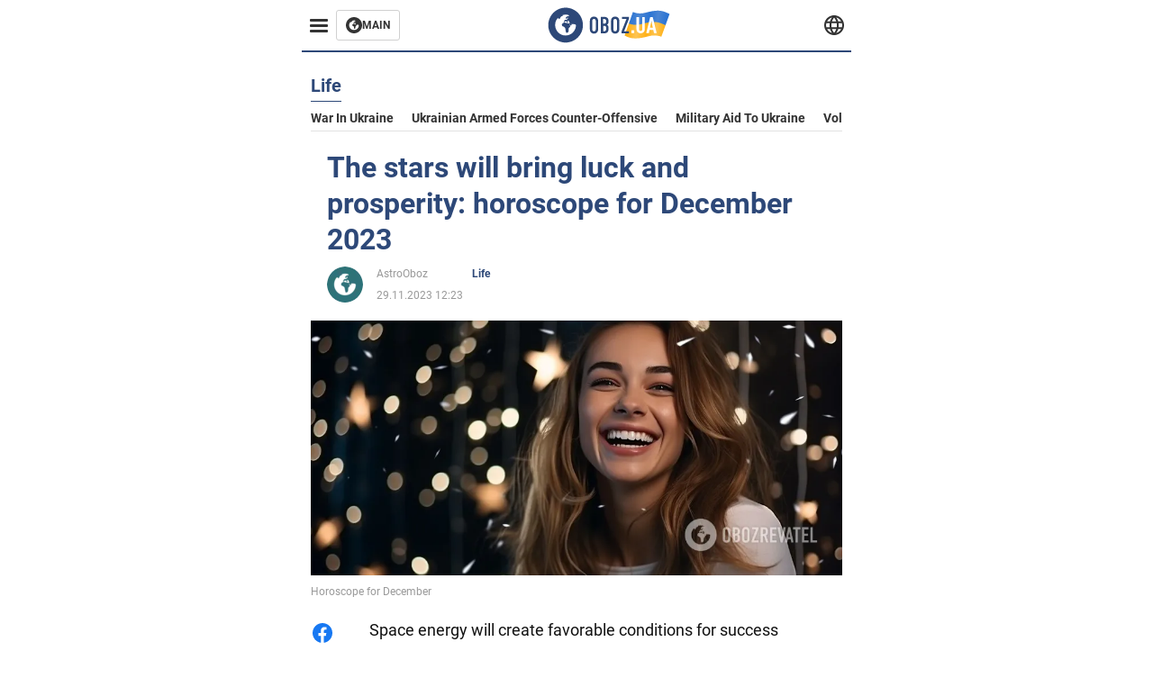

--- FILE ---
content_type: application/x-javascript; charset=utf-8
request_url: https://servicer.idealmedia.io/1314044/1?sessionId=6973a7fe-0a2c9&sessionPage=1&sessionNumberWeek=1&sessionNumber=1&cbuster=1769187326390862940968&pvid=8d0cf770-0c07-4c5a-9e1d-472651a79efb&implVersion=11&lct=1763554920&mp4=1&ap=1&consentStrLen=0&wlid=4c0014d5-1b2f-4f14-90d0-251cb25be93e&uniqId=0488c&niet=4g&nisd=false&evt=%5B%7B%22event%22%3A1%2C%22methods%22%3A%5B1%2C2%5D%7D%2C%7B%22event%22%3A2%2C%22methods%22%3A%5B1%2C2%5D%7D%5D&pv=5&jsv=es6&dpr=1&hashCommit=cbd500eb&tfre=2041&scale_metric_1=64.00&scale_metric_2=258.06&scale_metric_3=100.00&w=590&h=358&tl=150&tlp=1,2,3&sz=191x338&szp=1,2,3&szl=1,2,3&cxurl=https%3A%2F%2Feng.obozrevatel.com%2Fsection-life%2Fnews-the-stars-will-bring-luck-and-prosperity-horoscope-for-december-2023-29-11-2023.html&ref=&lu=https%3A%2F%2Feng.obozrevatel.com%2Fsection-life%2Fnews-the-stars-will-bring-luck-and-prosperity-horoscope-for-december-2023-29-11-2023.html
body_size: 1565
content:
var _mgq=_mgq||[];
_mgq.push(["IdealmediaLoadGoods1314044_0488c",[
["soccernet.ng","11964832","1","CAF Defends Refereeing Standards Amid Nigeria–Morocco Controversy","Confederation Of African Football (CAF) Official Luxolo September Has Insisted That The Organisation Is Making Significant Investments In Refereeing And","0","","","","6wIcuurxcSw_bML2ymh5MHzZeu5tRhNIZNKHNP3IyHs9D8Fq1UOxOJPRkFsaw-RPJP9NESf5a0MfIieRFDqB_Kldt0JdlZKDYLbkLtP-Q-XUQ7uaME3tv6WsZ_PAwNU_",{"i":"https://s-img.idealmedia.io/n/11964832/492x277/0x0x1025x577/aHR0cDovL2ltZ2hvc3RzLmNvbS90Lzg1MzM5My85NDZlMmUzMjUwM2ViNTA0NTEzZTc1YjlkMzU1NDJkZi5qcGVn.webp?v=1769187326-22nrSpYTVNlAXoz46vXYB-SvnMOetucUIahWmkNQs-Y","l":"https://clck.idealmedia.io/pnews/11964832/i/30350/pp/1/1?h=6wIcuurxcSw_bML2ymh5MHzZeu5tRhNIZNKHNP3IyHs9D8Fq1UOxOJPRkFsaw-RPJP9NESf5a0MfIieRFDqB_Kldt0JdlZKDYLbkLtP-Q-XUQ7uaME3tv6WsZ_PAwNU_&utm_campaign=english.obozrevatel.ua&utm_source=english.obozrevatel.ua&utm_medium=referral&rid=50e3bc8f-f87c-11f0-afbd-d404e6f97680&tt=Direct&att=3&afrd=32&iv=11&ct=1&gdprApplies=0&muid=q0nq7I2JrZT8&st=-300&mp4=1&h2=RGCnD2pppFaSHdacZpvmnkBeW2ZlxSeKZcqc_ngXOCC0S7QsOb4TyE5H_wq1CwLYUUScKIHSbT7oWNivvzNzUA**","adc":[],"sdl":0,"dl":"","category":"Спорт","dbbr":0,"bbrt":0,"type":"e","media-type":"static","clicktrackers":[],"cta":"Learn more","cdt":"","tri":"50e457d8-f87c-11f0-afbd-d404e6f97680","crid":"11964832"}],
["tribuneonlineng.com","11968971","1","Gov Makinde Announces Two Key Appointments","Oyo State Governor, Seyi Makinde, Has Approved The Appointment Of Mr David Aderemi Okediji As Chairman Of The Oyo State Audit Service Commission And Mr Olufemi Ebenezer Olanrewaju As Special Assistant On Liaison Office (Lagos).","0","","","","6wIcuurxcSw_bML2ymh5MC9XBmoPzSGD5w1x8EDH303SO6Ijw6mpP_mGkVs1H1GxJP9NESf5a0MfIieRFDqB_Kldt0JdlZKDYLbkLtP-Q-X_TxdyTRQRN11sk5Owmymb",{"i":"https://s-img.idealmedia.io/n/11968971/492x277/138x123x1153x649/aHR0cDovL2ltZ2hvc3RzLmNvbS90LzIwMjYtMDEvODgxNTk3LzA4MTFiMzVlYjU5NjIyYzVmYjJhZTBhNGQwMzA1MDdkLnBuZw.webp?v=1769187326-UpJYCXaCQG92uJmPrPPTV4NjvGjiAMl70fPE0WnStD0","l":"https://clck.idealmedia.io/pnews/11968971/i/30350/pp/2/1?h=6wIcuurxcSw_bML2ymh5MC9XBmoPzSGD5w1x8EDH303SO6Ijw6mpP_mGkVs1H1GxJP9NESf5a0MfIieRFDqB_Kldt0JdlZKDYLbkLtP-Q-X_TxdyTRQRN11sk5Owmymb&utm_campaign=english.obozrevatel.ua&utm_source=english.obozrevatel.ua&utm_medium=referral&rid=50e3bc8f-f87c-11f0-afbd-d404e6f97680&tt=Direct&att=3&afrd=32&iv=11&ct=1&gdprApplies=0&muid=q0nq7I2JrZT8&st=-300&mp4=1&h2=RGCnD2pppFaSHdacZpvmnkBeW2ZlxSeKZcqc_ngXOCC0S7QsOb4TyE5H_wq1CwLYUUScKIHSbT7oWNivvzNzUA**","adc":[],"sdl":0,"dl":"","category":"Политика","dbbr":0,"bbrt":0,"type":"e","media-type":"static","clicktrackers":[],"cta":"Learn more","cdt":"","tri":"50e457dd-f87c-11f0-afbd-d404e6f97680","crid":"11968971"}],
["soccernet.ng","11954137","1","Super Eagles Defender Reveals Cause Of Altercation With Algeria’s","Although The Super Eagles Of Nigeria Secured A Comfortable 2-0 Victory Over Algeria In The AFCON 2025 Semi-Final, Tempers Flared Between Both Sides At Stade De Marrakech Last Night","0","","","","6wIcuurxcSw_bML2ymh5MEsT6qd9mf1J8RjL9kpRyBFnLvNCUkNfIV_52gFpMp5XJP9NESf5a0MfIieRFDqB_Kldt0JdlZKDYLbkLtP-Q-UidsKFdv8TGU57kCl9gBY-",{"i":"https://s-img.idealmedia.io/n/11954137/492x277/0x0x1538x865/aHR0cDovL2ltZ2hvc3RzLmNvbS90LzIwMjYtMDEvODUzMzkzL2ZkZjVlOTI3MjE4MWUyMDU4NTVjMmNhMGEzMTBjOTRhLmpwZWc.webp?v=1769187326-hJIzYT2RM0XgNPyZ0cR_9gf8EZ84sQsD4sGv7mI8-W8","l":"https://clck.idealmedia.io/pnews/11954137/i/30350/pp/3/1?h=6wIcuurxcSw_bML2ymh5MEsT6qd9mf1J8RjL9kpRyBFnLvNCUkNfIV_52gFpMp5XJP9NESf5a0MfIieRFDqB_Kldt0JdlZKDYLbkLtP-Q-UidsKFdv8TGU57kCl9gBY-&utm_campaign=english.obozrevatel.ua&utm_source=english.obozrevatel.ua&utm_medium=referral&rid=50e3bc8f-f87c-11f0-afbd-d404e6f97680&tt=Direct&att=3&afrd=32&iv=11&ct=1&gdprApplies=0&muid=q0nq7I2JrZT8&st=-300&mp4=1&h2=RGCnD2pppFaSHdacZpvmnkBeW2ZlxSeKZcqc_ngXOCC0S7QsOb4TyE5H_wq1CwLYUUScKIHSbT7oWNivvzNzUA**","adc":[],"sdl":0,"dl":"","category":"Спорт","dbbr":0,"bbrt":0,"type":"e","media-type":"static","clicktrackers":[],"cta":"Learn more","cdt":"","tri":"50e457e1-f87c-11f0-afbd-d404e6f97680","crid":"11954137"}],],
{"awc":{},"dt":"desktop","ts":"","tt":"Direct","isBot":1,"h2":"RGCnD2pppFaSHdacZpvmnkBeW2ZlxSeKZcqc_ngXOCC0S7QsOb4TyE5H_wq1CwLYUUScKIHSbT7oWNivvzNzUA**","ats":0,"rid":"50e3bc8f-f87c-11f0-afbd-d404e6f97680","pvid":"8d0cf770-0c07-4c5a-9e1d-472651a79efb","iv":11,"brid":32,"muidn":"q0nq7I2JrZT8","dnt":2,"cv":2,"afrd":296,"consent":true,"adv_src_id":39175}]);
_mgqp();
